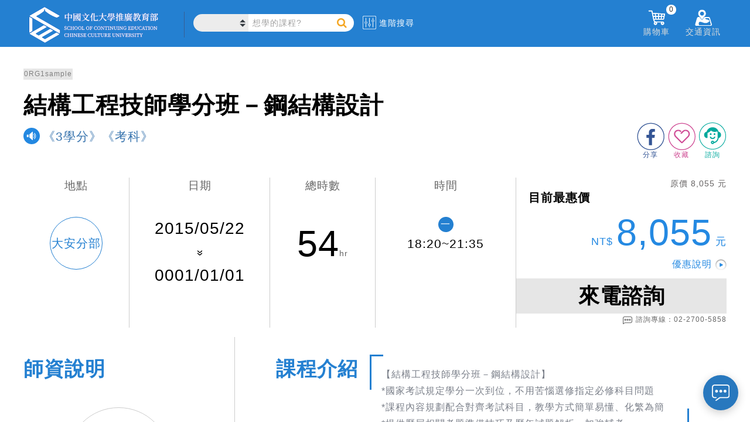

--- FILE ---
content_type: text/html; charset=utf-8
request_url: https://www.sce.pccu.edu.tw/courses/0RG1sample
body_size: 75393
content:


<!DOCTYPE html>
<html lang="zh-Hant-TW">
<head><meta charset="utf-8" /><meta http-equiv="Content-Type" content="text/html; charset=utf-8" /><meta http-equiv="PRAGMA" content="NO-CACHE" /><meta http-equiv="EXPIRES" content="0" /><meta http-equiv="CACHE-CONTROL" content="NO-CACHE" /><meta http-equiv="Content-Type" content="text/html; charset=utf-8" /><meta http-equiv="X-UA-Compatible" content="IE=11,IE=edge" /><meta property="fb:app_id" content="1515306728781315" /><meta name="description" content="結構工程技師學分班－鋼結構設計 《3學分》《考科》" /><meta name="keywords" content="結構工程技師,土木,營建,工程力學,技師,工程,學分班,高考,國考,結構台北,鋼結構設計,結構技師" /><link rel="logo" href="../image/sce.jpg" type="image/jpeg" /><link rel="image_src" href="../image/sce.jpg" type="image/jpeg" /><link href="/Content/chat.css" rel="stylesheet" />
    <script type="text/javascript" src='/Scripts/chat.js'></script>

    <title>
	結構工程技師學分班－鋼結構設計-《3學分》《考科》 中國文化大學推廣教育部
</title>
    <!--[if lte IE 11]>
		<script type="text/javascript">alert('請使用Chrome或IE11以上版本流覽');</script>
	<![endif]-->

    <link href="/Content/css?v=XoG__yNETMcJ-grcXLW0LOqwuXjkE0XY9CNcNfGY3OM1" rel="stylesheet"/>
<link href="../favicon.ico" rel="shortcut icon" type="image/x-icon" />

    <!-- Global site tag (gtag.js) - Google Analytics-->
    <script async src="https://www.googletagmanager.com/gtag/js?id=UA-3319427-1"></script>
    <script>
    window.dataLayer = window.dataLayer || [];
    function gtag(){dataLayer.push(arguments);}
    gtag('js', new Date());
    gtag('config', 'UA-3319427-1');//GA
    gtag('config', 'G-6L3NLYC906');//GA4
    gtag('config', 'AW-613176554');//自操Ads
    gtag('config', 'AW-622875222');//代操Ads
    </script>
    <!-- End Global site tag (gtag.js) - Google Analytics -->
    
    
    <!-- Google Tag Manager 20200701-->
    <script>(function(w,d,s,l,i){w[l]=w[l]||[];w[l].push({'gtm.start':
    new Date().getTime(),event:'gtm.js'});var f=d.getElementsByTagName(s)[0],
    j=d.createElement(s),dl=l!='dataLayer'?'&l='+l:'';j.async=true;j.src=
    'https://www.googletagmanager.com/gtm.js?id='+i+dl;f.parentNode.insertBefore(j,f);
    })(window,document,'script','dataLayer','GTM-N7RB694');</script>
    <!-- End Google Tag Manager -->

    <!-- Facebook Pixel Code 2 2019/08/30 -->
    <script>
        !function(f,b,e,v,n,t,s){if(f.fbq)return;n=f.fbq=function(){n.callMethod?
        n.callMethod.apply(n,arguments):n.queue.push(arguments)};if(!f._fbq)f._fbq=n;
        n.push=n;n.loaded=!0;n.version='2.0';n.queue=[];t=b.createElement(e);t.async=!0;
        t.src=v;s=b.getElementsByTagName(e)[0];s.parentNode.insertBefore(t,s)}(window,
        document,'script','https://connect.facebook.net/en_US/fbevents.js');

        fbq('init', '1221824384691275');
        fbq('track', "PageView");
    </script>
    <!-- End Facebook Pixel Code -->

<meta property="og:title" content="結構工程技師學分班－鋼結構設計-《3學分》《考科》 中國文化大學推廣教育部" />
<meta property="og:image" content="https://scedna.sce.pccu.edu.tw/FileManager/FileShow.aspx?FileId=0ac134ac-2d31-4e66-b1fa-d79927a81ce1" />
<meta property="og:description" content="結構工程技師學分班－鋼結構設計 《3學分》《考科》" />
<meta property="og:url" content="https://www.sce.pccu.edu.tw/courses/0RG1sample" />
<meta property="og:type" content="website" />
<meta property="og:site_name" content="專業進修最佳選擇 終身學習第一品牌 中國文化大學推廣教育部" />
<meta property="product:brand" content="中國文化大學推廣教育部" />
<meta property="product:availability" content="in stock" />
<meta property="product:condition" content="new" />
<meta property="product:price:amount" content="8055" />
<meta property="product:price:currency" content="TWD" />
<meta property="product:retailer_item_id" content="0RG1sample" />
</head>
<body>
    <!-- Google Tag Manager (noscript) 20200701-->
    <noscript><iframe src="https://www.googletagmanager.com/ns.html?id=GTM-N7RB694" height="0" width="0" style="display:none;visibility:hidden"></iframe></noscript>
    <!-- End Google Tag Manager (noscript) -->

    <!-- Facebook Pixel Code (noscript) -->
    <noscript>
        <img height="1" width="1" style="display:none" src="https://www.facebook.com/tr?id=1221824384691275&ev=PageView&noscript=1"/>
    </noscript>
    <!-- End Facebook Pixel Code (noscript) -->

    


    <form method="post" action="./0RG1sample" id="ctl01">
<div class="aspNetHidden">
<input type="hidden" name="__EVENTTARGET" id="__EVENTTARGET" value="" />
<input type="hidden" name="__EVENTARGUMENT" id="__EVENTARGUMENT" value="" />
<input type="hidden" name="__VIEWSTATE" id="__VIEWSTATE" value="TQ2aWzBgIetrL9TAIqgr5cQa1dVjorVs7Xw2c2l2C/run9jH92wwDwkfMPf731EPts3kz6cs1D+amnv0KqbFPYQtCGzXR4LEZbtsYIxUliCkm1wrhabpDaBRzg2ScP1XJhRWPDhKMCcN+5hlSIT+sW+ns5n9Y+ziIGwCndkVBo7KXkzHdu9KbPXFiFN4NXf0a3ZDbd0/X2ObpPLwSJAoU0QINPeJbmZ8EkkqdE9fsUekOR/WqtmhqXJl39zZXNZ3RXdPFtqfQXDuKgfhHAm1jMhxb5cC8cYk4LyLHqhEdT2EHcpRezPtNjuvAJkYR96cZi2LcZ1KAa3pibk6LDNDrVDedC4JZY63rC81Dl8rK+Rc3OIBcG7nuL7RykYjDPUZ0TG+PovlA6IyfmKt6GrWdLhgGo+0/hQLQz21EHW/EP8WN+Sqbx24FYam6iOFrYI7e603YOhUTkb6A8ITiQFZDCH5spEXjon8OzHGgHxupFQnHUsJ0top3NPvKRC1Z5jq5ePU3e+ZxLFY5dfImZTj3hpTxHRG7L11I7REcs35nATUdmbHyEXRm8/Ajbuhd1SpvtOvVm+BGSy/9NMdjXecxXXj2LtqZNLn/SJpCc69k3+c8xmcbrLFlRJFbyqb2lmzf1ZGYj1rx6ulDEZXDFkEJnv50KVkmAyofY7Kqqd2xvHpb2xRmYk9vZG+CJzXfifVpLNsPIdX5JXkv30jS1986/lOLMpIousLulG8fpIDwm6OgS0bvRywIr5Pu2gHqZLjbLZXWEUmh8JWWYPJkceI9Bb7jiJSYRFjqpG+aNilgtufM3fEp0LZ0WR+/9I/6HfNkWfPnezPtXS3RKAc2VIl2tfUPsOGMTFJP3b/W8Nepp1yUcD93tQGOuMMRFT5Q1fURC2AXhjvphLnXX5wsAASkpcF22pumecVRM26leTxT0OQvXBszyz4isUh7l4zHO5hj7URRHJ34DA2bB7rC9LU5JHR/p4KgQLJTIXw/cMrgYmo9/apHL9PQLNCEIyMwzGF578GAgPzVuJm54j3RL1B7vl92WtLylukqAxQV9M2kwCrx/VG4umyuy/URlPBIpHNh8he5sHzLJovyIOE/K/zS6sim8VGd0iyEG43peU6Eh9tynQNNCZIMQD+YrA/0QBab/nu76+exjyT7RwTNNhz1Gre7LbbYIaVkOZYrGDvIMH8+mqdWj/dYFA5HfiJtIMmVbLot75BPl8m1xwxANbfEjAILl2ks67GMlQ8GC6pps/QvqlwN9+po8AidL2ixF2Fa/QPfHxY7KPJzSEmErKVqc1m+pH8qkhTKXKUC2G8DDiG6kctkgtdr42wn6UuL00bsCNqKGmFSsP67hjHeoo0E0CQKOLjgD8JwZm9waH6VwLp2DfglmJSLvpx86gbi41Yzf/pleyguQEaAqGIZV6Bf+TKe3cpTWzieuuOyAopkaEYaJH9CF3mPiE3TnXGORDuvu2DjbqtNb9TiELooflbSmfbYG/t1Th5+NJY56ZbnU1yXV3NRANj0s0frgNRaAtZFNEnNs465Q2T/dF8v8NAJGPKwMHXZhqV0odFZIF6yye2FPu9TUYpvuLcQFpTxvlAFbGcXtAMbYnzOvvpyw+lMy/37DATJLxau8OXO9dw+Dqzdme6qaRo1bTs4uvbwvdi18qLwJQuo9nnHVAw28wdyN/A4xsM+4tWo7dIAx78WBYyCNW6w/rFZSbNx+/ODwSMtQnBRa/9u7Jh8nXXhee6mceQiTJFwv5y6TOESmgT0bPpqwkzIh0WY7J5bZ85XYuvFbg0kfZuL0J2JgNupIECoCAp4VDDbASO+Pm47GEcgfQpq8zUQ2+5sukqOg4vCPjkM6k26CYkqu/U2eHnVDHJDszyMeBaHuE0HvDzmaWqvIqUrlFM3GplYEgWxmjMM3lVzrxkYJTB/[base64]/7Q/VGefEEEllelvb/Hte15bEjLj3P2bPOCzm6MCfPqLmzLr+1kO6I3Stq/7akx3c1HHGznhQMP26Yle3a8GH59lewkcCul5wlMzUdQuJij5uqjI/Y3pa7DEJu/VKKhNg2neJbwumwnUNr3uaxXrq02CH6lwT0x6Ybr9RsT7ASsSAOV6JwZ4zJ4Sj9dP0x/0nPTkGAM44LqweYnZo0W5tK2CqGdDMp9Xinq/SqIcVMCmS4dgdPjJk2VHRLNHtgk80ECCbpEskYIx99i01HBIZxnGjBOz8+F/EDNm3SXFJBAiG3GtlC0ZuG4XBRbA3uC/FSJ03E5yUJoww1lCs9LFuFQK28qOrPbSc47MbQ7OZyKsOKzzP9Nl1b5xKGiagUPKdZh8dkNpYGDATpF2xSRabtlwWqOE2A7mlnF/Xu91gJ12u+sO6fScw/ZUJ4neLHaj9sROA9EV/[base64]//GI2Q0GC/MIoiwnQpPeH2BC6DN5yGeJtVWjVPmvT3CG/dj7crY5YYuG4u+E7/drXBHobXWON9SNCnxfRQe4i/yAlXsAZKEPz410H1oX6iG2z3F+nhKKIbWQVHP3/cQdFQuBc9Y54TCj3RN+J1HgZvVGYRJQRbvqiTwTedPIbXGQ3574aRkKh/OayC0IvLhnJOdPXQGWX41FBWkPK6x3XnCawv5qO8mVIL2HYS67QMdPR34tPzTY/MFo0ltki9larYLqckWwShlkyQqCNh73FgcLHEYZTKqll0nxUBJ+Fwy+L8dghBSgeAl6N1hiMTPZ5z8XPoCwtWxXZlkT7YTJ+KZ0AxcSpCO6Q+iRbJq5EqyWWOlNt5FBGQ/noRyl0Cq1+eiuUVp8q1BuCrP7lkQopkLyZ2C2p7lSjkieve/3Nl7cIsiXmJ9u1BEfm7IQ3MJ64x6GhCzVQ2afO/xV1EhZ+VUvWxoXcemL7tdQkxadulAw+wchvAl7iM+qtYgsuPSk4LAvGW5VqN+mdDgBHqIC5lNtei5ouWhMKL/glMv5KXnm2qJbil7M5oeF2MQfZLbvg+hDoN6tCeFwSluKZSi+ghaRb7BXjUFx1zLXJZkC8rTOQIQbsIvYDubiGf9sBw4/iWrJBJ1104oWmLczalO3qJAxpw2X8JhmAg7ZjdXn4M10cmfDLbn+WnDnh1hRbr4okhkIhbgALTidItoVIgRx/t9LWUug9+Lw0MQfeRlnaVeUU+4xEc1SJOh3ypTaNhYgn/44JYb3ZL0BRekzTHgwqE0+prYdXfNFppQrIoS6etB+5QWLQ46odvardq+KgJFBos0dq3zl7uOtMb8cDJDIo3MPpqdVwvBZjBYHHur3/3zh8GRft6FS41zeX74c6csKH/uudj6Z5XaoQVifA/bT0xCjSXodHE7e5kQokPUfgp2WwbBQ3Fy10Nu0KbZYAkWepOrJnAGXFeghq09RijxA0EjzF6+mQ1DGGoZjbhQDBTIPBX/RSC7uE1Et7EEztPb3uRRPO9NQgmjfxNs3yDI9uRrf0jhaHdYOqCHSxj90Vxnog15ZWiZ5jEEJL4RGpkOZUmE/+nFgjof5ECsiELRdMMyB/g9ISeW7C4ysJOVPbezn4KoKBA4bsU45gY398qm+JT9CU53VGmXqahiHNuTwCIwqghiShIUlOuDWzzAVdzjqf/xx7/TyFsIn6j//6FiHQv3T7mspy7WKOHxRcDwkc0OHO0j0iWBduizhwxMyL+ToIFck2NNi+tr8mqTQRUWp8Qf/nAb569RAIdzPzaBPtR+iP88MVRxC2QIYTJlsNFPTfUrvYtk0gr3D7uGV5L1RFRJIt2hBjB5OePSvDO8MLrzC1wAj9MFObflQ5he0gseL0qPpruKD9SgOAm+fNEE7c3FNC5RYPCdj+/twa/vy4J2H7wtxeHwlhBxFX+FggA4WgLFgC9wtW5CzEtrs6M5A6ZO/1tXME52KYy7b26qOw8e9gGZ6NFBXdUAGjAi3nOpNcLABYfAKjFXIlDCOmJJMsynM5Yjlwxcv4kElsoI7w3D1y364WxHuBrp6aLnRmqDTBf4hkCYgsAyNgMZ3TF/2V3bblM9yBbaCTd9luwRRXOx67uiclDbVIbvHLKHKDhk/aHeA4KaXyzfSFtyhXsXGfcUeOUjBuV9dkGsCPoTAp2lmYNxEFsXqmNqcA13E6leW2fBdcSpWl+KFcRBsR1y5ox4tU0P02+AXDHpV0r8AB3opwyZlwq9Kogxg3UPrpI7mfRFDTGGypasRwYysrLy/sZ8tBp4232qbAtrgBNZLDmhqIZL7s9goePN/xGPo0pLjwpWVN4DXO+h/VA1GNnHrUCu8ijkSIdqQs2IGL2L64u2ObQjdkwtkhqB1PBVokewSHfFPpBtHHMHSLGCQ57SkH9Us9te9eu7dsYPNvTIcuMhuAQXu82oxwltBD/5B+cN4dTQPoDbjPMqxgfeA3AuBJAxxCxFomgCaEpD9naoLbInSOfLjNoOGblb9X2sbxutQ4LlsKxKU79s202C22L//EuNN4+DbxTG4t1mNAju8lVxHck4KXSEFqcBRObLAvI6YqrF7TabC+Fq8a6r5qo/cn5XQ7gS/xPAGSs29Uae1Npb6VZflLtHY6we8+JFqbhXdSWdCy7TeMhILXYRQnm8PHozUMlBpaKnfYuO82doMMOtkZfjAjsxAcJs+OUhfVkSAGzrC8Ec1O520YPzLMoPc4Rf2Hdrq7ToiEJgrqZiGDW0qqsT15qhbJqJQQO0MxOZDswhBs/faIHu7Q/5eGW/[base64]/WkpU9/60zSPVhqFJD+d5e6o9+/GmDikh6z91wj9saDuAZa2SsHY3LLNdw64SPqWVGSdcF+UBtcKW78/sgeXqt2+XzYBJLvvvhpI2dydWmLIjcbdl0BWOk/wqUi8/5rPnjziLrfOk1qPEhtBxGIV0k5NzKo0N382LVpzAR0QO/uc5sVdYS0tMtBny2PyBpuAZaKbaRDuw+EXyIx4wtTfCLI2E80dcdKMIw3JfQLQBjt+OlObwtMv9GuK8wv+cLcCNplDwU6RE848Vo3xsZbLTZHxJtEIOLo02qQBa6bRkNidfeKytWiA08zzuBthHRelEUaXQd55IkgOSQyNP3HXrPjdjX5jYpSO1rF/5CcNd+T9OgLw6Ncq79L0Mo6X1fDR68D6dtv9d54Uvz237kCHcBOPDWKqDSW8AwzhpZ71jyi2Wevq4vQ8ukT8OXNN8Yhi8GpthgBq6x+zqYpvzNuIbjnl3aiESrhOJ1IN6xRPLQz9Emf/qHIeCQK/Cmz+WcFGi1neFgchO66NWjUpgRZ98MDuf/Jdcw+R5DrUpBCTQbnN2iFEyZNhxCCKmtcskxDyGkfLkH3z6sk+25y8uh+cjl51fiyTuE2VatEOE0Tjv9pOrjHNUEFNqzv9gRoNU4kbwmSHq0ITn7fKr5ROmVNFMnr1YtmL1pZqx+/U9NR7lMMeO6WBQW+mFiNlqI3041l9aZuJXAylFr8wJ24lAINCSDEm9aWi9i4+/gWBjAZ5yonrcWF8/Je0a8/0rN4a0p8Cr/ECkNaQJTTLOkyp6y0anoBsStmrnMNm1FRMl/AUqcVcx0DJ5o+YHAHvdAVWvFCU+GjJDIwX5NbPVU6QKscefx/2+zZnke4FnbmZ5SUQc5XuP49xJP5bowhBphsJKToBAG/pOXrziPU2SChaNlNXKxMi8Cabcg92MGkS7yFMNFHKhLYuPKjXP8X3jaxmZ4Wh7RJaNKFF57BvmmY7HNdBnCtufWRP/lH06mQX+YtAInp9VsTsAGsEwpXaQwTkO4tn9pkNT7DZ5sJ6imlI2kaEdEY+/1kecg2wCbiPigoc9HSP4CgrW/RtCbR2qyhHZuK0jBJnzrn+F5om69MhXLXbaJ+4AGPPwEXzwasKS1jAUmJb8ThWVnhAs3corJA3OaLdZXIMvKNqFIF2UWULdxPnG7ZV6clYkB3YbkJXscEbH38VgX0MWBVfAwg6+YANhY0VqwPaG24k3WEwZWSV+zH0CrbOnWg==" />
</div>

<script type="text/javascript">
//<![CDATA[
var theForm = document.forms['ctl01'];
if (!theForm) {
    theForm = document.ctl01;
}
function __doPostBack(eventTarget, eventArgument) {
    if (!theForm.onsubmit || (theForm.onsubmit() != false)) {
        theForm.__EVENTTARGET.value = eventTarget;
        theForm.__EVENTARGUMENT.value = eventArgument;
        theForm.submit();
    }
}
//]]>
</script>



<script src="../Scripts/WebForms/MsAjax/MicrosoftAjax.js" type="text/javascript"></script>
<script src="../Scripts/WebForms/MsAjax/MicrosoftAjaxWebForms.js" type="text/javascript"></script>
<script src="../Scripts/jquery-3.3.1.min.js" type="text/javascript"></script>
<script src="../Scripts/bootstrap.min.js" type="text/javascript"></script>
<script src="/bundles/WebFormsJs?v=N8tymL9KraMLGAMFuPycfH3pXe6uUlRXdhtYv8A_jUU1" type="text/javascript"></script>
<div class="aspNetHidden">

	<input type="hidden" name="__VIEWSTATEGENERATOR" id="__VIEWSTATEGENERATOR" value="7ABF31C1" />
	<input type="hidden" name="__EVENTVALIDATION" id="__EVENTVALIDATION" value="DsSjeYXXne/D7nhcpSrBVwfl48W5i0XlavZqqEGfoEF6qgFasTyE/kpzfujKM7RkO++GC949IgjVg5MOM1o6sxtjzYubn6spGp1KgiHXbQfj1Owk2GDqW23m1B+LnaFDyx4jIDvndUvpw9/lV7ZfFw==" />
</div>
        <script type="text/javascript">
//<![CDATA[
Sys.WebForms.PageRequestManager._initialize('ctl00$ctl18', 'ctl01', [], [], [], 90, 'ctl00');
//]]>
</script>


        <script src="/bundles/modernizr?v=inCVuEFe6J4Q07A0AcRsbJic_UE5MwpRMNGcOtk94TE1"></script>
<script src="/bundles/HeaderJs?v=oS36rEvkP-n2CQzNVX0p7YTbEaTU4S5WnoJi4ip5LO81"></script>


        <header class="cls_header">
            <section class="cls_hd_section">
                
                <div class="h_left">
                    <div class="cls_logo">
                        <a href="../">
                            
                            
                            <img src="../image/logo/SCELogo.svg" alt="sce logo" />
                        </a>
                    </div>
                    <div class="cls_allclass"></div>
                    <div class="cls_search">
                        <select class="cate_select" id="location_select"></select>
                        <label for="location_select" class="label_hidden">搜尋課程</label>
                        <div class="header_search">
                            <input id="tb_search" type="search" name="search" class="header_search_txt" placeholder="想學的課程?" autocomplete="on" data-cata="">
                            <!--<input type="submit" class="header_search_btn">-->
                            <a id="a_search" class="header_search_btn"></a>
                        </div>
                        <label for="tb_search" class="label_hidden">搜尋課程</label>
                    </div>
                    <div class="cls_advance">
                        <img src="/image/advance.svg" alt="advance">
                        <span>進階搜尋</span>
                    </div>
                </div>
                <div class="h_right">
                    <!--<div data-fancybox data-src="#h_login_popup" class="h_login">-->
                    <div id="div_not_login" data-fancybox data-type="iframe" data-src="..//login.aspx" class="h_login">
                        <img src="/image/member_icon.png" alt="member_icon">
                        <div class="h_right_title">未登入</div>
                    </div>
                    <div id="div_flogin" class="h_login_in">
                        <img src="/image/member_icon.png" alt="member_icon"/>
                        <div class="h_right_title">
                            <div id="div_user_name" class="h_user_name">已登入</div>
                            <span>&nbsp;您好</span>
                        </div>
                        <!--<span id="span_user_name"></span>-->
                        <!--<input type="hidden" name="ctl00$hid_member_status" id="hid_member_status" />-->
                        <div class="h_login_page">
                            <div class="login_plan">
                                <!-- plan sider -->
                                <div class="plan_sider">
                                    <div id="item1" class="owl-carousel owl-theme">
                                        
                                    </div>
                                </div>
                            </div>
                            <div class="login_menu">
                                <ul class="in_menu_ul">
                                    <li>
                                        <a href="../class_favorite">
                                            <img src="/image/keep.png" alt="keep">
                                            <div class="in_menu_name">收藏清單</div>
                                            
                                            
                                            
                                            
                                        </a>
                                    </li>
                                    <li>
                                        <a href="../order/paid">
                                            <img src="/image/order.png" alt="order">
                                            <div class="in_menu_name">訂單管理</div>
                                            
                                            
                                            
                                        </a>
                                    </li>
                                    <li>
                                        <a href="../class_end">
                                            <img src="/image/finish.png" alt="finish">
                                            <div class="in_menu_name">已完成課程</div>
                                            
                                            
                                            
                                        </a>
                                    </li>
                                    <li>
                                        <a href="../shop_coupon">
                                            <img src="/image/coupon.jpg" alt="coupon">
                                            <div class="in_menu_name">優惠券</div>
                                            <!--<div class="in_menu_sum">(123)</div>-->
                                        </a>
                                    </li>
                                </ul>
                            </div>
                            <a href="../account" class="login_account">帳戶總覽</a>
                            <div class="logout">
                                <button type="button" name="B_logout" id="B_logout">登出</button>
                                
                            </div>
                        </div>
                    </div>
                    <div class="h_msg">
                        <img src="/image/notice_icon.png" alt="notice_icon" />
                        <div class="h_right_title">通知</div>
                        <span id="span_alert0"></span>
                        <div class="h_msg_list">
                            <div class='multitab-section'>
                                <ul class='multitab-widget multitab-widget-content-tabs-id'>
                                    <li class='multitab-tab' id="multitab-promo">
                                        <a href='#multicolumn-widget-id1'>優惠訊息</a>
                                        <span></span>
                                    </li>
                                    <li class='multitab-tab' id="multitab-course">
                                        <a href='#multicolumn-widget-id2'>課程異動</a>
                                        <span></span>
                                    </li>
                                    <li class='multitab-tab' id="multitab-order">
                                        <a href='#multicolumn-widget-id3'>繳費通知</a>
                                        <span></span>
                                    </li>
                                </ul>

                                
                                <div class='multitab-widget-content multitab-widget-content-widget-id' id='multicolumn-widget-id1'>
                                    <div class="msg_content"></div>
                                </div>

                                

                                
                                <div class='multitab-widget-content multitab-widget-content-widget-id' id='multicolumn-widget-id2'>
                                    <div class="msg_content"></div>
                                </div>

                                

                                
                                <div class='multitab-widget-content multitab-widget-content-widget-id' id='multicolumn-widget-id3'>
                                    <div class="msg_content"></div>
                                </div>

                                

                            </div>
                        </div>
                    </div>
                    <div class="h_shop">
                        <img src="/image/shoppingcar_icon.png" alt="shoppingcar_icon" />
                        <div class="h_right_title">購物車</div>
                        <span id="span_shop_list_top">0</span>
                        <div class="h_shop_list">

                            <div class="shop_list_top">
                                你有
                                        <span id="span_shop_list">0</span> 樣商品在購物車裡
                            </div>

                            <ul class="list_content">
                                <!--<li class="price_list">
                                    <a href="" target="_blank">
                                        <div class="p_name">test1</div>
                                        <div class="p_price">$44411</div>
                                    </a>
                                </li>
                                <li class="price_list price_list_delete">
                                    <a href="/courses/1LVBA8030">
                                        <div class="p_name" style="word-wrap: break-word;">test2</div>
                                        <div class="p_price">4,500</div>
                                    </a>
                                </li>-->
                            </ul>

                            <div class="shop_price_total">
                                應付金額
                                        <span>0</span>
                            </div>
                            <a class="h_shop_checkout">前往結帳</a>
                        </div>
                    </div>
                    <div class="h_address">
                        <img src="/image/location_icon.png" alt="location_icon">
                        <div class="h_right_title">交通資訊</div>
                        <div class="h_address_list">
                            <ul class="ad_list_cont">
                                <li class="ad_list">
                                    <a href="../locations/1">建國校區</a>
                                </li>
                                <li class="ad_list">
                                    <a href="../locations/2">大安分部</a>
                                </li>
                                <li class="ad_list">
                                    <a href="../locations/3">忠孝校區</a>
                                </li>
                                <li class="ad_list">
                                    <a href="../locations/4">延平校區</a>
                                </li>
                                <li class="ad_list">
                                    <a href="https://taoyuan.sce.pccu.edu.tw/locations/12" target='_blank'>
                                        桃園分部 <img src="../image/opennewwindow.svg" alt="">
                                        <div style="padding-bottom:15px; font-size:smaller">(即將開幕)</div>
                                        </a>
                                </li>
                                <li class="ad_list">
                                    <a href="https://taichung.sce.pccu.edu.tw/locations/5" target='_blank'>台中分部 <img src="../image/opennewwindow.svg" alt=""></a>
                                </li>
                                <li class="ad_list">
                                    <a href="https://tainan.sce.pccu.edu.tw/locations/11" target='_blank'>
                                        台南分部 <img src="../image/opennewwindow.svg" alt="">
                                        
                                        </a>
                                </li>
                                <li class="ad_list">
                                    <a href="https://kaohsiung.sce.pccu.edu.tw/locations/6"  target='_blank'>高雄分部 <img src="../image/opennewwindow.svg" alt=""></a>
                                </li>
                                <li class="ad_list">
                                    <a href="../locations/7">夏廚生活工坊</a>
                                </li>

                                <li class="ad_list">
                                    <a href="../locations/10">數位攝影棚</a>
                                </li>
                            </ul>
                        </div>
                    </div>
                </div>
            </section>
        </header>

        <div class="body-content">
            <section class="breadcrumbs_div">
                
            </section>
            
<input type="hidden" name="ctl00$MainContent$hiddenIsCourseExist" id="hiddenIsCourseExist" value="true" />
    <link href="../Content/class.css" rel="stylesheet" />
    <link href="../Content/menu_component.css" rel="stylesheet" />
    <script type="text/javascript" src='../Scripts/menu_classie.js'></script>
    <script type="text/javascript" src='../Scripts/menu_clipboard.min.js'></script>

    <h1 class="h_hidden">class detail</h1>
    
    <!-- banner -->
    <section>
        <div id="MainContent_img_headerPic" class="class_div"><img id='img_headerPic' src='https://scedna.sce.pccu.edu.tw/FileManager/FileShow.aspx?FileId=0ac134ac-2d31-4e66-b1fa-d79927a81ce1' alt='0RG1sample 結構工程技師學分班－鋼結構設計 《3學分》《考科》'/></div>
    </section>

    <!-- title -->
    <section>
        <div class="title_div">
            <div id="title_set">
                <div id="MainContent_clasId" class="cls_number">0RG1sample</div>
                <div id="MainContent_clasName" class="cls_name">結構工程技師學分班－鋼結構設計</div>
                <div id="cls_subName_div" class="cls_subName">
                    <img src="/image/s_tip.png" alt="tip">
                    <div id="MainContent_clasSubName" class="subName_str">《3學分》《考科》</div>
                </div>
                <div class="social_link">
                    <div class="a_advisory_div">
                        <a id="a_advisory" class="" rel="">
                            <img src="/image/advisory_icon.png" alt="advisory">
                            <div class="a_advisory_t">諮詢</div>
                        </a>
                    </div>
                    <div class="a_collect">
                        <a id="a_cookie" class="" rel="">
                            <img src="/image/keep_0.png" alt="keep">
                            <div class="a_collect_t">收藏</div>
                        </a>
                    </div>
                    <div class="fb">
                        <a href="" id="a_fb" target="_blank">
                            <img src="/image/fb.png" alt="fb">
                            <div class="a_fb_t">分享</div>
                        </a>
                    </div>
                </div>
            </div>
        </div>
    </section>

    <!-- all status -->
    <section>
        <div class="status_div">
            <table>
                <tbody>
                    <tr>
                        <td style="width: 15%;">
                            <div class="sts_location">
                                <div class="location_title">地點</div>
                                <div id="MainContent_location" class="location_name location_name_long">大安分部</div>
                            </div>
                        </td>
                        <td style="width: 20%;">
                            <div class="sts_date">
                                <div class="date_title">日期</div>
                                <div id="MainContent_beginDate" class="start_date">2015/05/22</div>
                                <div class="end_date">
                                    <img src="/image/to.png" alt="time_to" /><br />
                                    <span id="MainContent_endDate">0001/01/01</span>
                                </div>
                            </div>
                        </td>
                        <td style="width: 15%;">
                            <div class="sts_totaltime">
                                <div class="totaltime_title">總時數</div>
                                <div class="totaltime"><span id="MainContent_hours">54</span>hr</div>
                            </div>
                        </td>
                        <td style="width: 20%;">
                            <div class="sts_time">
                                <div class="time_title">時間</div>
                                
                                <div id="MainContent_cls_time_detail" class="time_detail"><div class='week_cell'><div>一</div></div><div class='time_cell'><div>18:20~21:35</div></div></div>
                            </div>
                        </td>
                        <td style="width: 30%;">
                            <!-- priceList -->
                            <div class="sts_price_detail">
                                <div id="MainContent_div_original_price" class="original_price">原價 8,055 元</div>
                                <div class="detail_div">
                                    <div class="detail_title">目前最惠價</div>
                                    <div class="price_div">
                                        <div id="MainContent_div_price_row" class="price_row">NT$ <span>8,055</span> 元</div>
                                        <div class="special_explain">
                                            <a data-fancybox data-src="#discount_popup" href="javascript:;"><span>優惠說明</span>
                                                <img src="/image/explain_i.png" alt="explain_i" /></a>
                                        </div>
                                    </div>
                                </div>

                                <div class="statusbtn_div">
                                    <div id="MainContent_div_buy_button"><div class='statusbtn_div'><div class='full_btn'><a href='#'>來電諮詢</a></div><div class='classroom_callus'><a href='../locations/1'><img src='/image/notice_i.png' alt='notice' />諮詢專線：02-2700-5858</a></div></div></div>

                                </div>
                            </div>
                                
                        </td>
                    </tr>
                </tbody>
            </table>
        </div>
    </section>

    <!-- class description -->
    <section>
        <div class="class_div">
            <table>
                <tr>
                    <td class="class_left">
                        <div class="teacher_title">師資說明</div>
                        <br />

                        
                        <div class="total_teacher_menu">
                            <div id="MainContent_teacherTitle"></div>
                            <div id="MainContent_teacherList" class="tab_content">
                        <div class='pic_div'> 
                            <div class='pic_outside'>
                                <img src='https://ecpnt1.sce.pccu.edu.tw/qbwebmarketCore/teacher/GetPic?sirId=' alt='teather' />
                            </div>
                            <div class='teacher_name'>中國文化大學推廣教育部之專業師資</div>
                            <div class='teacher_content'>
                                中國文化大學推廣教育部之專業師資
                            </div>
                        </div>
                        </div>
                        </div>
                    </td>

                    <td class="class_right">
                        

                        

                        <div id="MainContent_cls_intro_id" class="cls_intro">
                            <div class="cls_intro_t">課程介紹</div>
                            <div id="MainContent_courseIntro" class="cls_intro_c">【結構工程技師學分班－鋼結構設計】<br />*國家考試規定學分一次到位，不用苦惱選修指定必修科目問題 <br />*課程內容規劃配合對齊考試科目，教學方式簡單易懂、化繁為簡 <br />*提供歷屆相關考題準備技巧及歷年試題解析，加強輔考</div>
                        </div>

                        

                        <div id="MainContent_cls_link_id" class="cls_link">
                            <div class="cls_link_t">相關連結</div>
                            <div id="MainContent_linkList" class="cls_link_c"><ul style='list-style-type:disc;'><li><a href='https://www.sce.pccu.edu.tw/search_list.aspx?key=%E7%B5%90%E6%A7%8B%E5%8F%B0%E5%8C%97' target='_blank'>【結構工程技師學分班】系列課程</a></li><li><a href='https://wwwc.moex.gov.tw/main/ExamLaws/wfrmExamLaws.aspx?kind=3&menu_id=320&laws_id=106' target='_blank'>考選部-專門職業及技術人員高等考試技師考試規則</a></li></ul></div>
                        </div>

                        

                        <div id="MainContent_cls_prefer_id" class="cls_prefer">
                            <div class="cls_prefer_t">優惠辦法</div>
                            <div id="MainContent_benefitsIntro" class="cls_prefer_c">學分班優惠辦法<br />★《單修優惠方案》<br />原價每學分2685元：<br />1、開課一個月前完成報名，每學分2500元；<br />2、開課一週前完成報名，享95折優惠。<br /><br />★《全修7科優惠方案，平日或週末任選7科》<br />原價每學分2685元：<br />1、全修7科以上開課一個月前完成報名，優惠價每學分2300元；<br />2、全修7科以上開課兩週前完成報名，優惠價每學分2400元。<br /><br />★現任公務人員憑個人識別證，開課前一週報名，享每一學分2400元。<br />====================================<br />★《分期0利率優惠方案》：<br />1.學費10,000元以上：3期<br />2.學費20,000元以上：6期<br />3.發卡銀行如下：中信、台新、兆豐、第一、富邦、玉山、永豐、凱基、新展。<br />4.可持信用卡至文大推廣櫃台辦理或直接電洽02-27005858轉分機1由專人協助辦理）</div>
                        </div>
                    </td>
                </tr>
            </table>
        </div>
    </section>

    
    <section class="section_other">
        <table style="width: 100%;">
            <tr>
                <td style="width: 15%;" class="other_img_1">
                    <img src="/image/suit.png" alt="suit" /></td>
                <td style="width: 25%;">
                    <div class="other_title">適合對象</div>
                    <div id="MainContent_targetIntro" class="other_content">*對結構工程之專業知識有興趣者<br />*依「專科以上學校推廣教育實施辦法」第6條第1項規定辦理<br />*欲報專技高考《結構工程技師》，補修學分者<br />【應考資格：專科以上畢業，修習指定相關學科至少七科，合計二十學分以上，其中須學分須包括基礎工程 / 結構學 / 結構動力學 / 結構矩陣分析，有證明文件者】</div>
                </td>
                <td style="width: 15%;" class="other_img_2">
                    <img src="/image/remarks.png" alt="remark" /></td>
                <td style="width: 45%;">
                    <div class="other_title">其他備註</div>
                    <div id="MainContent_otherInfo" class="other_content">1.本學分班課程僅限個人報名兩科以上學分費優惠，沒有兩人以上團報優惠 <br />2.本學分班課程歡迎只選修單一科目，請參閱單修班的課程 <br />3.相關抵免學分資格或考試規則請考選部全球資訊http://www.moex.gov.tw/ <br />4.本學分班課程缺席時數達1/3以上將影響結業成績或甚無法拿到學分證書。 <br />5.本學分班結業成績滿分100分，及格60分。各個科目老師的評分方式不同，以老師指定評分為主。 <br />6.本學分班開課後的一週內(該科目的第二次上課前)皆歡迎報名加入，錯過時間不再接受插班，請報名下一期。 <br />7.本學分班包含老師編撰的講義影印費，不包含指定教科書，若老師有指定教科書，需由同學們自行購買。<br />【為鼓勵學員跨界學習，除免費講座、說明會、委訓課程外，課程包含本校專兼任師資錄製之加值課數位課程。】</div>
                    <div class="other_content_tip">
                        【歡迎利用<a href="../opinion">意見信箱</a>，留下您的聯絡資訊與需求，我們將於上班時間儘速回覆。】<br/>
                        【以上師資、課程內容、時間及場地等，本單位保留變更之權利。】<br/>
                        【額滿停招課程如欲申請候補資格，請於諮詢功能中留下聯絡資料。】<br/><br/>
                        為提供優質付款體驗並優化合作機制，自114年9月1日起，本校信用卡分期合作銀行為：台新銀行、星展銀行、玉山銀行、富邦銀行，
                        如有需求，請至現場臨櫃報名或採電話購課付款 0800-008918 或 02-27005858 #1
                    </div>
                </td>
            </tr>
        </table>
    </section>

    
    

    
    <section class="section_likemore">
        <div class="likemore_word">你可能會喜歡...</div>
        <!-- otherCourseList -->
        <div class="likemore_list">
            <div class="owl-carousel owl-theme">
                
                            <div class='item'>
                                <a href='../courses/0IJLB4091'>
                                    <div class='likemore_pic'>
                                        <img src='https://scedna.sce.pccu.edu.tw/FileManager/FileShow.aspx?FileId=4ba0c83f-bdad-4817-9aa4-2fea622c1391' alt='other' />
                                    </div>
                                    <div class='likemore_div'>
                                        <div class='likemore_title'>產業新尖兵計畫 - 雲端資安工程師養成班(第2梯次)</div>
                                        <div class='likemore_content'>🟥2025/10/01 報名截止</div>
                                    </div>
                                </a>
                            </div>
                            <div class='item'>
                                <a href='../courses/0IJSB4091'>
                                    <div class='likemore_pic'>
                                        <img src='https://scedna.sce.pccu.edu.tw/FileManager/FileShow.aspx?FileId=160ec5f2-72e9-4397-93a1-8079517fe4ed' alt='other' />
                                    </div>
                                    <div class='likemore_div'>
                                        <div class='likemore_title'>產業新尖兵計畫 - 全端設計工程師養成班(第2梯次)</div>
                                        <div class='likemore_content'>🟥2025/10/01 報名截止</div>
                                    </div>
                                </a>
                            </div>
                            <div class='item'>
                                <a href='../courses/2FDWB5010'>
                                    <div class='likemore_pic'>
                                        <img src='https://scedna.sce.pccu.edu.tw/FileManager/FileShow.aspx?FileId=a0693fc9-06d0-41f1-b446-247ee5dfddbf' alt='other' />
                                    </div>
                                    <div class='likemore_div'>
                                        <div class='likemore_title'>AutoCAD建築設計施工圖：從基礎到實務應用全攻略</div>
                                        <div class='likemore_content'>提昇你的專業建築製圖技能-年終優惠-確定開課.尚有名額</div>
                                    </div>
                                </a>
                            </div>
                            <div class='item'>
                                <a href='../courses/2FDGB5010'>
                                    <div class='likemore_pic'>
                                        <img src='https://scedna.sce.pccu.edu.tw/FileManager/FileShow.aspx?FileId=0538c643-156b-48c7-865d-7f6f931183c2' alt='other' />
                                    </div>
                                    <div class='likemore_div'>
                                        <div class='likemore_title'>實用識圖技能快速上手－建築圖與室內工程圖</div>
                                        <div class='likemore_content'>學會圖面識圖.讓你工程項目更順利-年終優惠.確定開課</div>
                                    </div>
                                </a>
                            </div>
                            <div class='item'>
                                <a href='../courses/2FEFB5010'>
                                    <div class='likemore_pic'>
                                        <img src='https://scedna.sce.pccu.edu.tw/FileManager/FileShow.aspx?FileId=cb56bee2-a5fa-4616-b565-4bf9ff65837d' alt='other' />
                                    </div>
                                    <div class='likemore_div'>
                                        <div class='likemore_title'>SketchUp室內設計空間建模_初階班</div>
                                        <div class='likemore_content'>零基礎也能快速上手-年終優惠-確定開課.尚有名額</div>
                                    </div>
                                </a>
                            </div>
            </div>
        </div>
    </section>

    
    <section style="display: none;">
        <div id="discount_popup" class="discount_div">
            <div class="discount_tip">＊優惠方式僅能擇一享有</div>
            <div class="discount_title">優惠資訊</div>
            <table class="discount_list">
                <thead>
                    <tr>
                        <th>優惠方案</th>
                        <th>價格</th>
                        <th>說明</th>
                    </tr>
                </thead>
                <tbody>
                    
                    
                            <tr>
                                <td>原價</td>
                                <td>NT$<span>8,055</span></td>
                                <td>原價</td>
                            </tr>
                            
                </tbody>
            </table>
            <div class="discount_other">
                <div class="discount_other_t">其他備註</div>
                <div class="discount_other_c">
                    *合乎結業標準者(缺課未超過課程總時數1/5)，本研習核發文大推廣部研習結業證書。部分課程不適用。(例如：6小時以下課程或講座）</br>
                                *未領證書協助保管期限從結業日起算，最多保留兩年的時間，如期限過後想要補領取，請自行至建國本部一樓櫃台繳交150元補印證書。 </br>
                                *持身心障礙者手冊,憑手冊報名本部終身學習課程,享有該課程當期學費之最低價優惠
                    <br />
                    *報名方式：現場繳費、ATM轉帳、電話訂購
                    <br />
                </div>
            </div>
            <div class="discount_footer">若您符合的優惠辦法無法在網路上提供，請撥打<span class="discount_footer_p"> 02-27005858#1 </span>電話訂單專線，由專人為您服務。</div>
        </div>
    </section>
    <script type="text/javascript">
        //login pop event
        function login_pop_event() {
            $.fancybox.open({//open login
                type: 'iframe',
                src: hostname_url + 'login.aspx',
                iframe: {
                    css: {
                        width: '950px',
                        height: '460px'
                    }
                }
            });
        }

        // ready
        $(function () {
            if (jwt_token_obj.Status === 'member') {
                //取得喜愛列表
                getFavoriteList();
            }
            else {//非member
            }

            //課程代碼
            var gs_class_id = $('.cls_number').text();
            var gs_class_obj = {
                clsName: $('.cls_name').text(),
                clsId: gs_class_id,
                clsPrice: !isNaN(parseInt($('.price_row span').text().replace(/,/g, ''))) ? parseInt($('.price_row span').text().replace(/,/g, '')) : 0
            };
            //FB&GA track ViewContent
            addViewContent(gs_class_obj);

            //取得購物車控制按鈕
            getShoppingCartDetail(gs_class_id);

            //取得購物車列表控制按鈕
            function getShoppingCartDetail(clasId) {
                //console.log(clasId);
                $.ajax({
                    type: "get",
                    headers: {
                        Authorization: jwt_token_str
                    },
                    url: hostname_api + 'api/cart/shop/' + webLocation,
                    timeout: 10000,
                    dataType: "json",
                    async: true,
                    //cache: false,
                    beforeSend: function (data) {
                        //console.log('GetShoppingCart beforeSend');
                        //$('.body-content').parents('body').prepend('<div class="loadergif loader_menu" style="position: relative;"></div>');
                        $('#MainContent_div_buy_button').append('<div class="loadergif_cart loader_menu"></div>');
                    },
                    complete: function (data) {
                        //console.log('GetShoppingCart complete');
                        $(".loadergif_cart").remove();
                    },
                    success: function (data) {
                        //console.log('GetShoppingCart success');
                        if (errorMsg(data, 'errorMsg: ' + this.url) === false) {//若token 失效
                            $('.statusbtn_div').hide();
                            return;
                        }

                        var shopData = data.result;
                        // 點選購物按鈕更新
                        $.each(shopData.list, function (i, val) {
                            // 加入購物車按鈕反灰
                            if (clasId == shopData.list[i].prod_Id) {
                                $(".sign_up_btn a").text("已放入購物車").css('background-color', "#878786").removeAttr('href');
                                $('.sign_up_btn').find('a').unbind();
                                $('.statusbtn_div.can_buy').off('click');
                            }
                        });
                    },
                    error: function (jqxhr, textStatus, error) {
                        $('.statusbtn_div').hide();//hide btn
                        console.log('Error url:' + this.url + ' jqxhr.status:' + jqxhr.status);
                    }
                });
            }

            //點擊加入購物車
            $('.statusbtn_div.can_buy').on('click', function () {
                var $this = $(this);
                var id_obj = {
                      courseList: [$this.data('id')],
                      shopId: webLocation
                }
                //console.log(id_obj);
                addShoppingCard(id_obj);
            });

            // 加入購物車
            function addShoppingCard(clasIdObj) {
                $.ajax({
                    url: hostname_api + 'api/cart/shop',
                    method: 'POST',
                    headers: {
                        Authorization: jwt_token_str
                    },
                    data: clasIdObj,
                    dataType: "json",
                    async: true,
                    cache: false,
                    beforeSend: function (e) {
                        //console.log("loading open");
                        $('.sign_up_btn').find('a').button('loading');
                    },
                    success: function (data) {
                        //console.log(data);

                        if (errorMsg(data, 'errorMsg: ' + this.url) === false) {//若token 失效
                            Swal.fire(
                                '修改失敗 連線異常!',
                                '',
                                'error'
                            );
                            $('.sign_up_btn').find('a').button('reset');
                            return;
                        }
                        else {
                            $('.sign_up_btn').find('a').text("已放入購物車").css('background-color', "#878786").removeAttr('href');
                            $('.sign_up_btn').find('a').unbind();
                            $('.statusbtn_div.can_buy').off('click');
                        }

                        //getCart
                        cartItem();

                        //FB&GA track AddToCart
                        addToCart(gs_class_obj);
                    },
                    complete: function () {
                    },
                    error: function (jqxhr, textStatus, error) {
                        console.log('Error url:' + this.url + ' jqxhr.status:' + jqxhr.status);
                        Swal.fire(
                            '修改失敗 連線異常!',
                            '',
                            'error'
                        );
                        $('.sign_up_btn').find('a').button('reset');
                    }
                });
            }

            //取得喜愛列表
            function getFavoriteList() {
                $.ajax({
                    url: hostname_api + 'api/cart/favorite/' + webLocation,
                    method: 'GET',
                    headers: {
                        Authorization: jwt_token_str
                    },
                    dataType: "json",
                    cache: false,
                    beforeSend: function (data) {
                        //$('.body-content').parents('body').prepend('<div class="loadergif loader_menu loader_fav"></div>');
                        $('.a_collect').hide();
                    },
                    complete: function (data) {
                        //$(".loader_fav").remove();
                        $('.a_collect').show();
                    },
                    success: function (data) {
                        //console.log(data);
                        if (errorMsg(data, 'errorMsg: ' + this.url) === false) {//若token 失效
                            $('.a_collect').hide();
                            return;
                        }
                        else {
                            $.each(data.result.list, function (i, item) {
                                if (gs_class_id == item.prod_Id) {
                                    $("#a_cookie").find('img').attr('src', '/image/keep_1.png');
                                }
                            });
                        }
                    },
                    error: function (jqxhr, textStatus, error) {
                        console.log('Error url:' + this.url + ' jqxhr.status:' + jqxhr.status);
                        $('.a_collect').hide();
                    }
                });
            }

            //點擊愛心
            $("#a_cookie").click(function () {
                if (jwt_token_obj.Status === 'member') {
                    // check favorite status
                    var imgsrc = $(this).find('img').attr('src');

                    if (imgsrc == "/image/keep_0.png") {//add Favorite
                        addFavorite(gs_class_id);
                    }

                    else if (imgsrc == "/image/keep_1.png") {//del Favorite
                        delFavorite(gs_class_id);
                    }
                }
                else {//非member
                    alert("請先登入會員");
                    login_pop_event();
                }
            });

            //加入我的最愛
            function addFavorite(gs_class_id) {
                var tmpt = $("#a_cookie");
                $.ajax({
                    url: hostname_api + 'api/cart/favorite',
                    method: 'POST',
                    headers: {
                        Authorization: jwt_token_str
                    },
                    data: {
                      courseList: [gs_class_id],
                      shopId: webLocation
                    },
                    dataType: "json",
                    beforeSend: function (data) {
                        $('.body-content').parents('body').prepend('<div class="loadergif loader_menu"></div>');
                        $(tmpt).find('img').attr('src', '/image/keep_1.png');
                    },
                    complete: function (data) {
                        $(".loadergif").remove();
                    },
                    success: function (data) {
                        //console.log(data);
                        if (errorMsg(data, 'errorMsg: ' + this.url) === false) {//若token 失效
                            Swal.fire(
                                '新增收藏失敗 連線異常!',
                                '',
                                'error'
                            );
                            $(tmpt).find('img').attr('src', '/image/keep_0.png');
                            return;
                        }
                        else {
                            if (data.result.result == 'add ok') {
                                $(tmpt).find('img').attr('src', '/image/keep_1.png');
                                alert("新增收藏成功");
                            }
                            else {
                                $(tmpt).find('img').attr('src', '/image/keep_0.png');
                                alert("新增收藏失敗");
                            }
                        }
                    },
                    error: function (jqxhr, textStatus, error) {
                        console.log('Error url:' + this.url + ' jqxhr.status:' + jqxhr.status);
                        Swal.fire(
                            '新增收藏失敗 連線異常!',
                            '',
                            'error'
                        );
                        $(tmpt).find('img').attr('src', '/image/keep_0.png');
                    }
                });
            }

            //移除最愛
            function delFavorite(gs_class_id) {
                var tmpt = $("#a_cookie");
                $.ajax({
                    url: hostname_api + 'api/cart/favorite',
                    method: 'DELETE',
                    headers: {
                        Authorization: jwt_token_str
                    },
                    dataType: "json",
                    data: {
                      courseList: [gs_class_id],
                      shopId: webLocation
                    },
                    beforeSend: function (data) {
                        $('.body-content').parents('body').prepend('<div class="loadergif loader_menu"></div>');
                    },
                    complete: function (data) {
                        $(".loadergif").remove();
                    },
                    success: function (data) {
                        //console.log(data);
                        if (errorMsg(data, 'errorMsg: ' + this.url) === false) {//若token 失效
                            Swal.fire(
                                '移除收藏失敗 連線異常!',
                                '',
                                'error'
                            );
                            return;
                        }
                        else {
                            if (data.result.result == 'remove ok') {
                                $(tmpt).find('img').attr('src', '/image/keep_0.png');
                                alert("移除收藏成功");
                            }
                            else {
                                alert("移除收藏失敗");
                            }
                        }
                    },
                    error: function (jqxhr, textStatus, error) {
                        console.log('Error url:' + this.url + ' jqxhr.status:' + jqxhr.status);
                        Swal.fire(
                            '移除收藏失敗 連線異常!',
                            '',
                            'error'
                        );
                    }
                });
            }
        });

        // load
        $(window).on('load', function () {
            //debugger;
            //判斷課程是否存在
            var hideClassStr = $('#hiddenIsCourseExist').attr('value');
            if (hideClassStr != null) {
                if (hideClassStr.match(/false/gi) != null) {
                    $('.body-content, .footer_section').hide();
                    //alert('本課程不存在，請參考其他課程');
                    $('.body-content').parents('body').prepend('<div class="loadergif loader_menu"></div>');
                    location.replace('../');
                }
                else if (hideClassStr.length > 0 && hideClassStr.match(/true/gi) == null) {
                    $('.body-content, .footer_section').hide();
                    //alert('按下確定將轉往課程頁面，並稍後讓資料載入');
                    $('.body-content').parents('body').prepend('<div class="loadergif loader_menu"></div>');
                    location.replace('../courses/' + hideClassStr);
                }
                else {
                    $('.body-content, .footer_section').show();
                }
            }
            else {  //判斷課程參數不存在
                //alert('無此課程');
                location.replace('../');
            }

            //定義導覽
            var cataId = '';
            if (cataId !== '') {
                setBreadcrumbs('show', [['首頁', hostname_url], ['', hostname_url + 'list/'], ['課程頁', '']]);
            }
            else {
                setBreadcrumbs('show', [['首頁', hostname_url], ['課程頁', '']]);
            }
            

            //手機轉跳按鈕
            go_mobile_btn("show", "https://m.sce.pccu.edu.tw/class_detail?id=" + $('.cls_number').text());

            //fb share link
            $('.fb a').attr('href',"https://www.facebook.com/sharer/sharer.php?u=" + encodeURIComponent(location.href));

            //location link
            var loc_str = $('.location_name').html().replace(/\s+/g, "");
            var loc_ary = [
                ["建國", "locations/1"],
                ["大安", "locations/2"],
                ["忠孝", "locations/3"],
                ["延平", "locations/4"],
                ["台中", "locations/5"],
                ["高雄", "locations/6"],
                ["夏廚", "locations/7"],
                ["私立文大幼兒園", "locations/8"],
                ["瑞安", "locations/9"],
            ];
            $.each(loc_ary, function (index, value) {
                if (loc_str.match(loc_ary[index][0]) != null) {
                    //var tmp_loc = "<a href='" + hostname_url + loc_ary[index][1] + "'>" + loc_ary[index][0] + "</a>";
                    var tmp_loc = "<a href='" + hostname_url + loc_ary[index][1] + "'>" + loc_str + "</a>";
                    $('.location_name').html("").append(tmp_loc);
                }
            });

            //checkemail
            function chk_email(ck_email) {//chk email
                //return true;//test
                var ck_email_re = /^[A-Za-z0-9._-]+\@[A-Za-z0-9_-]+\.[A-Za-z0-9_]+/;
                if (ck_email_re.test(ck_email)) {
                    return true;
                }
                else {
                    return false;
                }
            }

            //advisory
            var adv_html = '<div class="adv_title">您欲諮詢的課程為：</div>'
                + '<div class="adv_name">' + $('.cls_name').html() + '</div>'
                + '<textarea class="adv_textarea" rows="5" cols="50" placeholder="我想咨詢此門課，請聯繫我。(可選填)"></textarea><br/>'
                + '<div class="adv_email"><span class="adv_email_name">聯絡信箱 : </span> <input type="email" id="adv_email_text" class="form-control" placeholder="請輸入聯絡信箱" maxlength="100" /></div><br/>'
                + '<div class="adv_phone"><span class="adv_phone_name">聯絡電話 : </span> <input type="text" id="adv_phone_text" class="form-control" placeholder="請輸入聯絡電話" maxlength="15" oninput="value=value.replace(/[^\\d]/g,\'\')" /></div><br/>'
                + '<div class="adv_tip">請確認您會員資料中的聯絡方式，以確保服務人員後續的聯繫，如有疑問 請洽02-27005858，感謝您的支持。</div>';

            $('.a_advisory_div').click(function () {
                if (jwt_token_obj.Status === 'member') {// check advisory status
                    Swal.fire({
                        html: adv_html,
                        imageUrl: hostname_url + 'image/advisory_pic.png',
                        imageWidth: 84,
                        imageHeight: 85,
                        confirmButtonText: '送出',
                        showCancelButton: true,
                        cancelButtonText: "取消",
                        onBeforeOpen: function () {
                        },
                        preConfirm: function () {
                            var pre_email_val = $('#adv_email_text').val().replace(/^\s+|\s+$/g, '');
                            var pre_phone_val = $('#adv_phone_text').val().replace(/^\s+|\s+$/g, '');
                            if (pre_email_val.length <= 0) {//chk email
                                return Swal.showValidationMessage("請輸入電子信箱");
                            }
                            else if (!chk_email(pre_email_val)) {
                                return Swal.showValidationMessage("電子信箱格式錯誤");
                            }

                            if (pre_phone_val.length <= 0) {//chk phone
                                return Swal.showValidationMessage("請輸入聯絡電話");
                            }
                        }
                    }).then(function (result) {
                        if (result.value) {
                            var tmp_adv_textarea_str = $('.adv_textarea').val().replace(/^\s+|\s+$/g, '');//text
                            var tmp_adv_textarea = (tmp_adv_textarea_str.length > 0) ? tmp_adv_textarea_str : '我想咨詢此門課，請聯繫我。';

                            var tmp_adv_email_str = $('#adv_email_text').val().replace(/^\s+|\s+$/g, '');//email
                            var tmp_adv_email = (tmp_adv_email_str.length > 0) ? tmp_adv_email_str : '';

                            var tmp_adv_phone_str = $('#adv_phone_text').val().replace(/^\s+|\s+$/g, '');//phone
                            var tmp_adv_phone = (tmp_adv_phone_str.length > 0) ? tmp_adv_phone_str : '';

                            var tmp_adv_id = $('.cls_number').text();
                            $.ajax({
                                url: hostname_api + 'api/consult/ask',
                                method: 'POST',
                                headers: {
                                    Authorization: jwt_token_str
                                },
                                data: {
                                    courseid: tmp_adv_id,
                                    info: tmp_adv_textarea,
                                    shopid: webLocation,
                                    email: tmp_adv_email,
                                    mobile: tmp_adv_phone
                                },
                                dataType: "json",
                                beforeSend: function (data) {
                                    $('.body-content').parents('body').prepend('<div class="loadergif loader_menu"></div>');
                                },
                                complete: function (data) {
                                    $(".loadergif").remove();
                                },
                                success: function (data) {
                                    //console.log(data);
                                    if (errorMsg(data, 'errorMsg: ' + this.url) === false) {//若token 失效
                                        Swal.fire(
                                            '諮詢失敗 連線異常!',
                                            '',
                                            'error'
                                        );
                                        return;
                                    }
                                    else {
                                        Swal({
                                            type: 'success',
                                            text: '諮詢成功!'
                                        });
                                    }
                                },
                                error: function (jqxhr, textStatus, error) {
                                    console.log('Error url:' + this.url + ' jqxhr.status:' + jqxhr.status);
                                    Swal.fire(
                                        '諮詢失敗 連線異常!',
                                        '',
                                        'error'
                                    );
                                }
                            });
                        }
                    });
                }
                else {//非member
                    alert("請先登入會員");
                    login_pop_event();
                }
            });

            //teacher tab
            $('.tab_list div').click(function () {
                $('.tab_list div').removeClass('fontchg');
                $(this).addClass('fontchg');
                $('.tab_content > div').hide();
                $('.tab_content > div:eq(' + $(this).index() + ')').show();
            });

            //like more
            if ($('.likemore_list .owl-carousel .item').length < 1) {
                $('.section_likemore').hide();
            }
            $('.likemore_list .owl-carousel').owlCarousel({
                //loop: true,
                margin: 10,
                nav: true,
                dots: false,
                items: 3,
                navText: ['<img src="/image/prev.png" alt="prev" />', '<img src="/image/next.png" alt="next" />']
                //navText: ['<i class="fa fa-chevron-left" aria-hidden="true"></i>', '<i class="fa fa-chevron-right" aria-hidden="true"></i>']
            });
            $(".likemore_title, .likemore_content").dotdotdot({ wrap: 'letter' });
            $('.likemore_list a').hover(
                function () {
                    $(this).find('.likemore_title').css("text-decoration", "underline");
                }, function () {
                    $(this).find('.likemore_title').css("text-decoration", "none");
                }
            );

            //a tag no link
            $('a[href="#"]').attr('href', 'javascript:void(0);');

            //fancybox image
            $('[data-fancybox="imgs-preview"]').fancybox({
                afterLoad: function () {
                    //console.log(this.width);
                    var thisw = this.width;
                    var thish = this.height;
                    var mwidth = 900;
                    var tmpval = Math.floor((mwidth / thisw) * 100) / 100;
                    this.width = thisw * tmpval;
                    this.height = thish * tmpval;
                }
            });
        });
    </script>

        </div>

        <section class="footer_section">
            <div class="footer_div">
                <div class="f_link">
                    <a href="../CustomerService">客服中心</a>
                    <a href="https://www.104.com.tw/jobbank/custjob/index.php?r=cust&j=443a426d40363e255a583a1d1d1d1d5f2443a363189j52&jobsource=checkc" target="_blank">人才招募</a>
                    <a href="../opinion">意見信箱</a>
                    <a href="//www.pccu.edu.tw/" target="_blank">陽明山校本部</a>
                    <a href="../agreement">會員服務條款</a>
                    <a href="../privacy">隱私權說明</a>
                    <a href="../license">版權說明</a>
                    <a href="../refund">報名須知</a>
                    <a href="https://m.sce.pccu.edu.tw/">行動版</a>
                    <a href="https://english.sce.pccu.edu.tw">English</a>
                    <a href="https://cecntqb2.sce.pccu.edu.tw/ifanLogin/login" target="_blank">教師專區</a>
                    <a href="https://apa.sce.pccu.edu.tw/" target="_blank">場地租借</a>
                    <a href="https://cecntqb2.sce.pccu.edu.tw/DigitalClass/Home/Student" target="_blank">加值數位課程</a>
                </div>
                <div class="f_cy_cm">
                    <div class="f_copyright">&copy; 2026 中國文化大學推廣教育部 School of Continuing Education, Chinese Culture University. All Rights Reserved.</div>
                    <div class="f_community">
                        
                        <a class="f_yt" href="https://www.youtube.com/channel/UCwVty9PO1Fm2pxnwLgoDwvQ" target="_blank">
                            <img src="/image/flus_youtube.png" alt="flus_youtube" /></a>
                        <a class="f_fb" href="https://www.facebook.com/sce.pccu/" target="_blank">
                            <img src="/image/flus_fb.png" alt="flus_fb" /></a>
                    </div>
                </div>
            </div>
        </section>

        <section class="footer_tip ">
            <div class="footer_tip_div">
                <div class="footer_tip_close">X</div>
                <a class="footer_tip_btn" href="#">切換為行動版網頁瀏覽 ➜</a>
            </div>
        </section>   

    </form>

    
    <div id="floating-chat-btn" class="floating-chat-btn">
        <img class="chat_talk" src="/image/chat/talk.png" alt="talk" />
    </div>

    <div class="kuku-chat-popup is-hidden" id="chat-popup">
        <div class="chat-popup-header">
            <span class="chat-popup-header-title">
                諮詢小幫手
            </span>
            <button class="chat-popup-close-btn" id="close-chat-btn"  type="button">&times;</button>
        </div>

        <div class="chat-body">
            <div class="chat-intro">
                <img src="/image/chat/info02.png" alt="avatar" class="avatar">
                <div class="chat-intro-text">
                    <p>您好～ 歡迎來到中國文化大學推廣部！</p>
                    <p>如您對於課程有疑問，可至<a href="../opinion">意見信箱</a>留言，我們將盡快與您聯繫。</p>
                  
                    <span class="chat-intro-text-time">※服務時間：週一至週六09:00~21:00；週日09:00~17:00，國定假日除外。</span>
                </div>
            </div>
            <div class="chat-options-container">
                <div class="options-grid">
                    <a href="https://www.facebook.com/sce.pccu/" target="_blank" class="option-card blue"> 
                        <img src="/image/chat/fb.png" alt="chatFB" class="chat_options">
                        <span>官方臉書 </span>
                    </a>
                    <a href="../opinion" class="option-card red">
                        <img src="/image/chat/mail.png" alt="chatmail" class="chat_options">
                        <span>意見信箱 </span>
                    </a>
                    <a href="../refund" class="option-card yellow">
                         <img src="/image/chat/Notice.png" alt="chatNotice" class="chat_options">
                        <span>報名及退費須知 </span>
                    </a>
                </div>
            </div>
        </div>

        <div class="chat-footer">
            <button class="toggle-options-btn" id="toggle-options-btn" type="button">
                查看更多資訊<img src="/image/chat/arrow-up.png" alt="展開/收合" class="arrow">
            </button>
        </div>
    </div>
    


 
</body>
</html>
